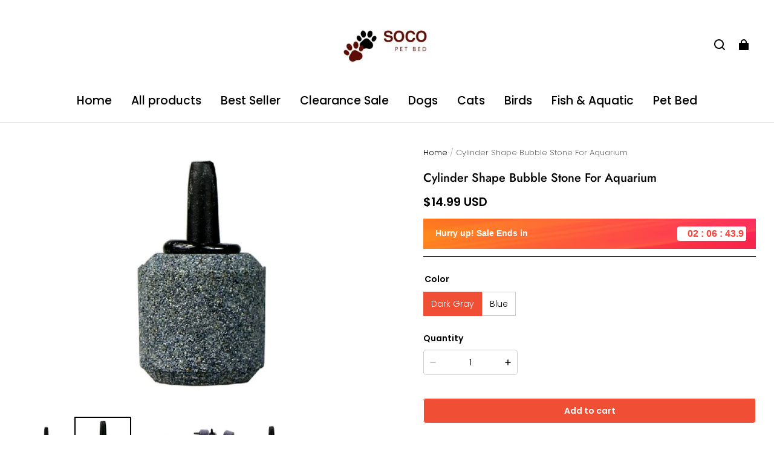

--- FILE ---
content_type: text/css; charset=UTF-8
request_url: https://socopetbed.com/cdn/shop/prev/ad1c9cd3e7b07e2c364c985f73188054/1748942466782/assets/section-footer.css
body_size: 1863
content:
.footer {
  background-color: rgb(var(--color-footer-background));
  --color-text: var(--color-footer-text);
  color: rgb(var(--color-footer-text));
}
.section-footer-padding {
  margin-top: var(--section-vertical-gap);
  padding-top: calc(var(--padding-top) / 2);
  padding-bottom: calc(var(--padding-bottom) / 2);
}
@media (min-width: 960px) {
  .section-footer-padding {
    padding-left: var(--padding-left);
    padding-right: var(--padding-right);
  }
}
.footer-block:empty {
  display: none;
}
@media (min-width: 960px) {
  .footer-block .footer-block--subscribe .footer-letter-form {
    width: 100% !important;
    max-width: 590px;
  }
  .footer-block .footer-block--subscribe .footer-block__heading {
    margin-top: 15px;
  }
}
@media (max-width: 959px) {
  .footer-block .footer-block--subscribe .field {
    margin-bottom: 0;
  }
}
.footer-block__heading {
  font-weight: 500;
}
.footer-block--full {
  margin-top: 40px;
  margin-bottom: 20px;
}
@media (max-width: 959px) {
  .footer-block--full {
    margin-top: 20px;
  }
}
.footer-block--full {
  width: 100%;
}
.footer-block--full .footer-block-image img {
  width: 100%;
  height: auto;
  display: block;
}
.footer-block__details-content.rte,
.footer-block__details-content > li {
  margin-top: 15px;
}
.footer-block__details-content a {
  opacity: 0.7;
}
footer-menu {
  display: flex;
  flex-direction: column;
}
.footer__blocks-wrapper .footer__list-social {
  margin-top: 15px;
  grid-column-gap: 8px;
}
@media (min-width: 960px) {
  .footer__blocks-wrapper .footer__list-social {
    grid-column-gap: var(--block-media-icon-padding);
  }
}
.footer__blocks-wrapper .footer__list-social {
  grid-row-gap: 15px;
}
.footer__blocks-wrapper .footer__list-social a svg,
.footer__blocks-wrapper .footer__list-social img {
  width: 28px;
  height: 28px;
}
@media (min-width: 960px) {
  .footer__blocks-wrapper .footer__list-social a svg,
  .footer__blocks-wrapper .footer__list-social img {
    width: var(--block-media-icon-width);
    height: var(--block-media-icon-width);
  }
}
.footer__blocks-wrapper .footer-block--subscribe {
  width: 100% !important;
}
@media (min-width: 960px) {
  .footer__blocks-wrapper .footer-letter-form {
    display: flex;
  }
  .footer__blocks-wrapper .footer-letter-form .field {
    max-width: 590px;
  }
}
@media (min-width: 960px) {
  .footer-block {
    min-width: 200px;
  }
  .footer-block--list .footer-block__heading svg {
    display: none;
  }
  .footer_content_center .footer__blocks-wrapper .footer-block__heading,
  .footer_content_center .footer__blocks-wrapper .footer-block__details-content,
  .footer_content_center
    .footer__blocks-wrapper
    .footer-block__details-content
    li {
    text-align: center;
  }
  .footer_content_center .footer__blocks-wrapper .footer-letter-form {
    justify-content: center;
  }
  .footer_content_center .footer__blocks-wrapper .footer__conact-block,
  .footer_content_center .footer__blocks-wrapper .footer__list-social {
    justify-content: center;
  }
  .footer_content_right .footer__blocks-wrapper .footer-block__heading,
  .footer_content_right .footer__blocks-wrapper .footer-block__details-content,
  .footer_content_right
    .footer__blocks-wrapper
    .footer-block__details-content
    li {
    text-align: right;
  }
  .footer_content_right .footer__blocks-wrapper .footer-letter-form {
    justify-content: flex-end;
  }
  .footer_content_right .footer__blocks-wrapper .footer__conact-block,
  .footer_content_right .footer__blocks-wrapper .footer__list-social {
    justify-content: flex-end;
  }
}
.footer_content_right .content_vertical {
  align-items: flex-end;
}
.footer_content_right .footer__copyright {
  text-align: right;
}
.footer_content_right .copyright-menu-box {
  justify-content: flex-end;
}
@media (max-width: 959px) {
  .footer_content_right .footer__content-bottom-wrapper {
    align-items: flex-end;
    flex-direction: column-reverse;
    display: flex;
    row-gap: 20px;
  }
  .footer_content_right .footer__payment {
    justify-content: flex-end;
  }
}
.footer_content_left .content_vertical {
  align-items: flex-start;
}
.footer_content_left .copyright-menu-box {
  justify-content: flex-start;
}
.footer_content_left .footer__copyright {
  text-align: left;
}
@media (max-width: 959px) {
  .footer_content_left .footer__content-bottom-wrapper {
    align-items: flex-start;
  }
  .footer_content_left .footer__payment {
    justify-content: flex-start;
  }
}
@media (max-width: 959px) {
  .footer-block {
    position: relative;
    padding-bottom: var(--grid-vertical-space);
  }
  .footer-block::after {
    position: absolute;
    content: " ";
    bottom: 0;
    left: 0;
    width: 100%;
    height: 1px;
    background-color: rgba(var(--color-text), 0.1);
  }
  footer-menu {
    overflow: hidden;
    position: relative;
    padding-bottom: 20px;
  }

  footer-menu .footer-block__heading {
    display: flex;
    align-items: center;
    justify-content: space-between;
  }

  footer-menu .footer-block__details-content {
    height: 0;
    opacity: 0;
  }

  footer-menu .icon-arrow {
    display: inline-block;
  }

  footer-menu .icon-minus {
    display: none;
  }
  footer-menu[open] .footer-block__details-content {
    opacity: 1;
    height: auto;
  }

  footer-menu[open] .icon-arrow {
    display: none;
  }

  footer-menu[open] .icon-minus {
    display: inline-block;
  }
}
.footer-block__details-content .list-menu__item--active,
.footer-block__details-content .list-menu__item--link:hover {
  text-decoration: underline;
  text-underline-offset: 6px;
  color: rgba(var(--color-text));
  opacity: 1;
}
.footer-block-image > img {
  height: auto;
  object-fit: cover;
  object-fit: center center;
}
@media (max-width: 959px) {
  .footer-block-image {
    text-align: left !important;
  }
}
.footer__copyright {
  text-align: center;
  margin-top: 10px;
}
.footer-block--newsletter {
  display: flex;
  flex-wrap: wrap;
  align-items: center;
}
@media (min-width: 960px) {
  .footer-block--newsletter {
    justify-content: space-between;
  }
  .footer-block--newsletter .field {
    margin-bottom: 0;
  }
  .footer-block--newsletter.content-align-row {
    flex-direction: column;
    justify-content: center;
  }
  .footer-block--newsletter.content-align-row .footer__list-social {
    margin-top: 20px;
  }
  .footer-block--newsletter.content-align-col {
    flex-direction: row;
    justify-content: space-between;
    flex-wrap: nowrap;
  }
  .footer-block--newsletter.content-align-col .footer-block--subscribe {
    max-width: 100%;
    width: 65%;
    margin-right: 40px;
  }
  .footer-block--newsletter.content-align-col .footer__list-social {
    min-width: 300px;
  }
}
.footer-letter-media-up {
  margin-top: 0 !important;
}
@media (min-width: 960px) {
  .footer-block--newsletter {
    margin-top: 40px;
    margin-bottom: 40px;
  }
  .content-align-row .footer-block--subscribe {
    display: flex;
    flex-direction: column;
    align-items: center;
  }
  .content-align-row .footer-block--subscribe .footer-block__heading {
    text-align: center;
  }
  .footer-block--subscribe .footer-letter-form {
    width: 396px;
  }
  .footer-block--subscribe {
    flex-shrink: 0;
  }
  .footer-block--subscribe.letter-size--middle .footer-block__heading {
    margin-bottom: 20px;
  }
  .footer-block--subscribe.letter-size--middle .footer-letter-form {
    width: 490px;
  }
  .footer-block--subscribe.letter-size--large .footer-block__heading {
    margin-bottom: 24px;
  }
  .footer-block--subscribe.letter-size--large .footer-letter-form {
    width: 590px;
  }
}
@media (max-width: 959px) {
  .footer-block--newsletter {
    margin-top: 20px;
  }

  .footer-block--subscribe {
    width: 100%;
  }

  .footer-block--newsletter .field {
    width: 100%;
  }

  .footer__list-social {
    margin-bottom: 20px;
  }
}
.footer-block--subscribe .footer-block__heading {
  margin-bottom: 15px;
}
.footer-block--subscribe .field {
  background-color: transparent;
}
.footer__list-social {
  display: flex;
  grid-column-gap: 8px;
}
@media (min-width: 960px) {
  .footer__list-social {
    grid-column-gap: var(--media-icon-padding);
  }
}
.footer__list-social {
  row-gap: 15px;
  flex-wrap: wrap;
}
.footer__list-social a svg,
.footer__list-social a img {
  transition: transform 125ms cubic-bezier(0.4, 0, 0.2, 1);
  width: 28px;
  height: 28px;
}
@media (min-width: 960px) {
  .footer__list-social a svg,
  .footer__list-social a img {
    width: var(--media-icon-width);
    height: var(--media-icon-width);
  }
}
.footer__list-social a:hover svg,
.footer__list-social a:hover img {
  transform: scale(1.1);
}
/* .footer__content-bottom {
  border-top: 1px solid rgba(var(--color-footer-border));
  padding-top: 40px;
} */
.copyright-menu-box {
  display: flex;
  flex-wrap: wrap;
  justify-content: center;
}
.copyright-menu-box .line {
  padding: 0 10px;
}
.copyright-menu-box .footer-menu--item {
  flex-shrink: 0;
  flex-wrap: wrap;
}
.copyright-menu-box .footer-menu--item:hover a {
  text-decoration: underline;
  text-underline-offset: 6px;
}
@media (min-width: 960px) {
  .footer__content-bottom {
    display: flex;
    justify-content: space-between;
    align-items: center;
  }
  .content_vertical {
    flex-direction: column;
  }
  .corner-content__left {
    flex-direction: row-reverse;
    display: flex;
  }
  .corner-content__left .copyright-menu-box {
    margin-left: 10px;
  }
}
@media (max-width: 959px) {
  .footer__content-bottom {
    flex-direction: column-reverse;
    display: flex;
    row-gap: 20px;
  }
  .copyright__content {
    margin-top: 8px;
  }
}
.footer__content-bottom-wrapper {
  display: flex;
  justify-content: space-between;
  align-items: center;
  gap: 20px;
}
.footer__column--info {
  display: flex;
  flex-direction: column;
  justify-content: center;
  align-items: flex-end;
}
/* @media (--pc) {
  .footer__column--info {
    max-width: 30%;
  }
} */
@media (max-width: 959px) {
}
@keyframes animateLocalization {
  0% {
    opacity: 0;
    transform: translateY(0);
  }

  100% {
    opacity: 1;
    transform: translateY(-10px);
  }
}
.footer__localization form {
  display: flex;
  gap: 20px;
  justify-content: center;
  flex-wrap: wrap;
}
.footer__localization .dropdown-menu__list-wrapper {
  opacity: 1;
  animation: animateLocalization 200ms ease;
  transform: translateY(-10px);
  background-color: rgb(var(--color-footer-background));
}
.footer__payment {
  display: flex;
  gap: 8px;
  justify-content: flex-end;
  flex-wrap: wrap;
}
.footer__payment > svg {
  height: 22px;
  width: 35px;
}
@media (max-width: 959px) {
  .footer__content-bottom-wrapper {
    flex-direction: column;
  }

  .footer__column--info {
    align-items: center;
  }

  .footer__copyright {
    margin-top: 0px;
  }

  .footer__payment {
    justify-content: center;
  }
  .footer__localization form {
    gap: 6px;
  }
  .footer__localization dropdown-menu:last-child .dropdown-menu__list-wrapper {
    right: 0;
  }
}
.footer__conact-block {
  display: flex;
  align-items: center;
  margin-top: 15px;
}
.footer__conact-block svg {
  color: rgb(var(--color-text));
  width: 20px;
  height: 20px;
}
.footer__conact-block .footer__conact-text {
  margin-left: 20px;
}
.footer__conact-block .footer__conact-icon {
  display: flex;
  align-items: center;
  flex-shrink: 0;
}
.footer__conact-block .footer__conact-icon .logo-list-icon {
  width: 20px;
  height: 20px;
  object-fit: cover;
}
@media (max-width: 959px) {
  .footer__list-social {
    flex-wrap: wrap;
    gap: 14px;
  }

  .footer__list-social a svg {
    width: 36px;
    height: 36px;
  }
}
/* The ipad end responds to the mobile end in vertical screen */
/* @custom-media --tablet (max-width: 959px); */
/* @custom-media --gt-mobile (min-width: 751px); */
/* detectingScreen need to consider the configuration of the tablet */
